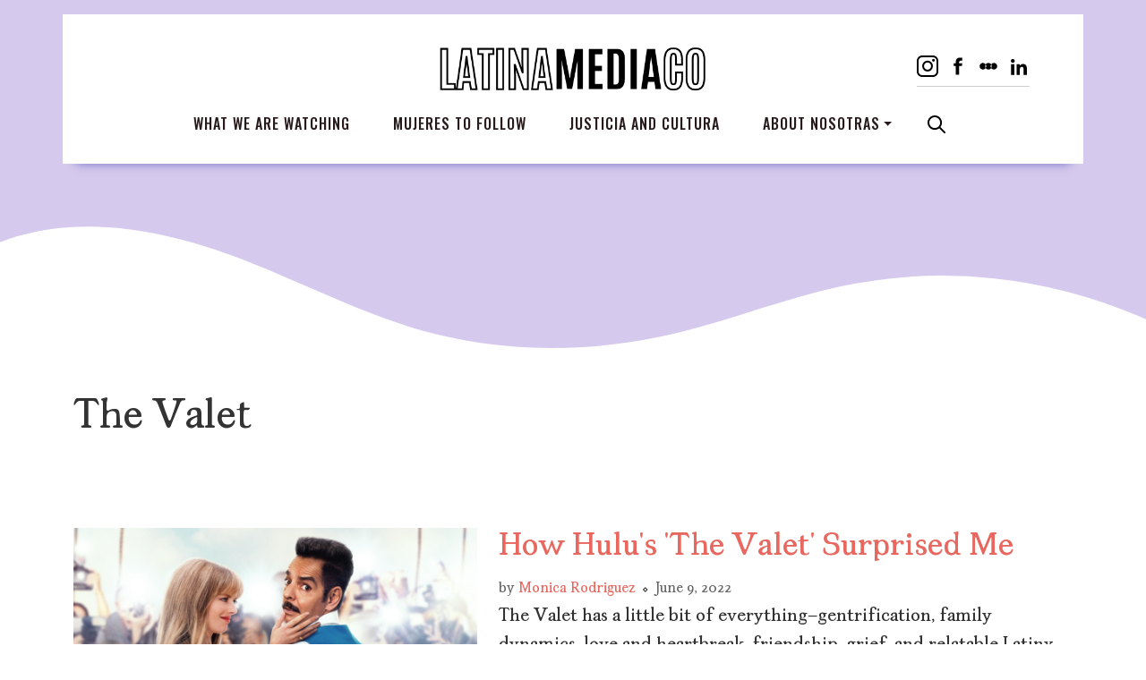

--- FILE ---
content_type: text/html; charset=UTF-8
request_url: https://latinamedia.co/tag/the-valet/
body_size: 13859
content:
<!doctype html>
<html lang="en-US">
<head>
	<meta charset="UTF-8">
	<meta name="viewport" content="width=device-width, initial-scale=1">
	<link rel="profile" href="https://gmpg.org/xfn/11">
	<script async src="https://pagead2.googlesyndication.com/pagead/js/adsbygoogle.js?client=ca-pub-7396170749910387"
     crossorigin="anonymous"></script>
	<meta name='robots' content='index, follow, max-image-preview:large, max-snippet:-1, max-video-preview:-1' />
	<style>img:is([sizes="auto" i], [sizes^="auto," i]) { contain-intrinsic-size: 3000px 1500px }</style>
	
<!-- Google Tag Manager for WordPress by gtm4wp.com -->
<script data-cfasync="false" data-pagespeed-no-defer>
	var gtm4wp_datalayer_name = "dataLayer";
	var dataLayer = dataLayer || [];
</script>
<!-- End Google Tag Manager for WordPress by gtm4wp.com -->
	<!-- This site is optimized with the Yoast SEO plugin v26.7 - https://yoast.com/wordpress/plugins/seo/ -->
	<title>The Valet Archives - LatinaMedia.Co</title>
	<link rel="canonical" href="https://latinamedia.co/tag/the-valet/" />
	<meta property="og:locale" content="en_US" />
	<meta property="og:type" content="article" />
	<meta property="og:title" content="The Valet Archives - LatinaMedia.Co" />
	<meta property="og:url" content="https://latinamedia.co/tag/the-valet/" />
	<meta property="og:site_name" content="LatinaMedia.Co" />
	<meta name="twitter:card" content="summary_large_image" />
	<script type="application/ld+json" class="yoast-schema-graph">{"@context":"https://schema.org","@graph":[{"@type":"CollectionPage","@id":"https://latinamedia.co/tag/the-valet/","url":"https://latinamedia.co/tag/the-valet/","name":"The Valet Archives - LatinaMedia.Co","isPartOf":{"@id":"https://latinamedia.co/#website"},"primaryImageOfPage":{"@id":"https://latinamedia.co/tag/the-valet/#primaryimage"},"image":{"@id":"https://latinamedia.co/tag/the-valet/#primaryimage"},"thumbnailUrl":"https://latinamedia.co/wp-content/uploads/2022/05/valet_hero_corevertical_27x40_8100x12000_srgb_72dpi.png","breadcrumb":{"@id":"https://latinamedia.co/tag/the-valet/#breadcrumb"},"inLanguage":"en-US"},{"@type":"ImageObject","inLanguage":"en-US","@id":"https://latinamedia.co/tag/the-valet/#primaryimage","url":"https://latinamedia.co/wp-content/uploads/2022/05/valet_hero_corevertical_27x40_8100x12000_srgb_72dpi.png","contentUrl":"https://latinamedia.co/wp-content/uploads/2022/05/valet_hero_corevertical_27x40_8100x12000_srgb_72dpi.png","width":2560,"height":1510,"caption":"The Valet -- In “The Valet,” world famous movie star, Olivia (Samara Weaving) faces a PR disaster when a paparazzi snaps a photo of her with her married lover, Vincent (Max Greenfield). The hard-working valet Antonio (Eugenio Derbez) accidentally appears in the same photo and is enlisted to pose as Olivia’s new boyfriend as a cover up. This ruse with Olivia thrusts Antonio into the spotlight and unexpected chaos. In this fish out of water romantic comedy, two worlds and cultures collide as both Olivia and Antonio start to see themselves more clearly than ever before. “The Valet,” directed by Richard Wong and written by Rob Greenberg and Bob Fisher, is the English-language remake of the hit French film. Antonio (Eugenio Derbez) and Olivia (Samara Weaving), shown. (Courtesy of Hulu)"},{"@type":"BreadcrumbList","@id":"https://latinamedia.co/tag/the-valet/#breadcrumb","itemListElement":[{"@type":"ListItem","position":1,"name":"Home","item":"https://latinamedia.co/"},{"@type":"ListItem","position":2,"name":"The Valet"}]},{"@type":"WebSite","@id":"https://latinamedia.co/#website","url":"https://latinamedia.co/","name":"LatinaMedia.Co","description":"Uplifting Latina and queer Latinx perspectives in media","potentialAction":[{"@type":"SearchAction","target":{"@type":"EntryPoint","urlTemplate":"https://latinamedia.co/?s={search_term_string}"},"query-input":{"@type":"PropertyValueSpecification","valueRequired":true,"valueName":"search_term_string"}}],"inLanguage":"en-US"}]}</script>
	<!-- / Yoast SEO plugin. -->


<link rel='dns-prefetch' href='//www.googletagmanager.com' />
<link rel='dns-prefetch' href='//stats.wp.com' />
<link rel='dns-prefetch' href='//v0.wordpress.com' />
<link rel='dns-prefetch' href='//widgets.wp.com' />
<link rel='dns-prefetch' href='//s0.wp.com' />
<link rel='dns-prefetch' href='//0.gravatar.com' />
<link rel='dns-prefetch' href='//1.gravatar.com' />
<link rel='dns-prefetch' href='//2.gravatar.com' />
<link rel='preconnect' href='//c0.wp.com' />
<link rel="alternate" type="application/rss+xml" title="LatinaMedia.Co &raquo; Feed" href="https://latinamedia.co/feed/" />
<link rel="alternate" type="application/rss+xml" title="LatinaMedia.Co &raquo; Comments Feed" href="https://latinamedia.co/comments/feed/" />
<link rel="alternate" type="application/rss+xml" title="LatinaMedia.Co &raquo; The Valet Tag Feed" href="https://latinamedia.co/tag/the-valet/feed/" />
<script>
window._wpemojiSettings = {"baseUrl":"https:\/\/s.w.org\/images\/core\/emoji\/16.0.1\/72x72\/","ext":".png","svgUrl":"https:\/\/s.w.org\/images\/core\/emoji\/16.0.1\/svg\/","svgExt":".svg","source":{"concatemoji":"https:\/\/latinamedia.co\/wp-includes\/js\/wp-emoji-release.min.js?ver=6.8.3"}};
/*! This file is auto-generated */
!function(s,n){var o,i,e;function c(e){try{var t={supportTests:e,timestamp:(new Date).valueOf()};sessionStorage.setItem(o,JSON.stringify(t))}catch(e){}}function p(e,t,n){e.clearRect(0,0,e.canvas.width,e.canvas.height),e.fillText(t,0,0);var t=new Uint32Array(e.getImageData(0,0,e.canvas.width,e.canvas.height).data),a=(e.clearRect(0,0,e.canvas.width,e.canvas.height),e.fillText(n,0,0),new Uint32Array(e.getImageData(0,0,e.canvas.width,e.canvas.height).data));return t.every(function(e,t){return e===a[t]})}function u(e,t){e.clearRect(0,0,e.canvas.width,e.canvas.height),e.fillText(t,0,0);for(var n=e.getImageData(16,16,1,1),a=0;a<n.data.length;a++)if(0!==n.data[a])return!1;return!0}function f(e,t,n,a){switch(t){case"flag":return n(e,"\ud83c\udff3\ufe0f\u200d\u26a7\ufe0f","\ud83c\udff3\ufe0f\u200b\u26a7\ufe0f")?!1:!n(e,"\ud83c\udde8\ud83c\uddf6","\ud83c\udde8\u200b\ud83c\uddf6")&&!n(e,"\ud83c\udff4\udb40\udc67\udb40\udc62\udb40\udc65\udb40\udc6e\udb40\udc67\udb40\udc7f","\ud83c\udff4\u200b\udb40\udc67\u200b\udb40\udc62\u200b\udb40\udc65\u200b\udb40\udc6e\u200b\udb40\udc67\u200b\udb40\udc7f");case"emoji":return!a(e,"\ud83e\udedf")}return!1}function g(e,t,n,a){var r="undefined"!=typeof WorkerGlobalScope&&self instanceof WorkerGlobalScope?new OffscreenCanvas(300,150):s.createElement("canvas"),o=r.getContext("2d",{willReadFrequently:!0}),i=(o.textBaseline="top",o.font="600 32px Arial",{});return e.forEach(function(e){i[e]=t(o,e,n,a)}),i}function t(e){var t=s.createElement("script");t.src=e,t.defer=!0,s.head.appendChild(t)}"undefined"!=typeof Promise&&(o="wpEmojiSettingsSupports",i=["flag","emoji"],n.supports={everything:!0,everythingExceptFlag:!0},e=new Promise(function(e){s.addEventListener("DOMContentLoaded",e,{once:!0})}),new Promise(function(t){var n=function(){try{var e=JSON.parse(sessionStorage.getItem(o));if("object"==typeof e&&"number"==typeof e.timestamp&&(new Date).valueOf()<e.timestamp+604800&&"object"==typeof e.supportTests)return e.supportTests}catch(e){}return null}();if(!n){if("undefined"!=typeof Worker&&"undefined"!=typeof OffscreenCanvas&&"undefined"!=typeof URL&&URL.createObjectURL&&"undefined"!=typeof Blob)try{var e="postMessage("+g.toString()+"("+[JSON.stringify(i),f.toString(),p.toString(),u.toString()].join(",")+"));",a=new Blob([e],{type:"text/javascript"}),r=new Worker(URL.createObjectURL(a),{name:"wpTestEmojiSupports"});return void(r.onmessage=function(e){c(n=e.data),r.terminate(),t(n)})}catch(e){}c(n=g(i,f,p,u))}t(n)}).then(function(e){for(var t in e)n.supports[t]=e[t],n.supports.everything=n.supports.everything&&n.supports[t],"flag"!==t&&(n.supports.everythingExceptFlag=n.supports.everythingExceptFlag&&n.supports[t]);n.supports.everythingExceptFlag=n.supports.everythingExceptFlag&&!n.supports.flag,n.DOMReady=!1,n.readyCallback=function(){n.DOMReady=!0}}).then(function(){return e}).then(function(){var e;n.supports.everything||(n.readyCallback(),(e=n.source||{}).concatemoji?t(e.concatemoji):e.wpemoji&&e.twemoji&&(t(e.twemoji),t(e.wpemoji)))}))}((window,document),window._wpemojiSettings);
</script>
<style id='wp-emoji-styles-inline-css'>

	img.wp-smiley, img.emoji {
		display: inline !important;
		border: none !important;
		box-shadow: none !important;
		height: 1em !important;
		width: 1em !important;
		margin: 0 0.07em !important;
		vertical-align: -0.1em !important;
		background: none !important;
		padding: 0 !important;
	}
</style>
<link rel='stylesheet' id='wp-block-library-css' href='https://c0.wp.com/c/6.8.3/wp-includes/css/dist/block-library/style.min.css' media='all' />
<style id='classic-theme-styles-inline-css'>
/*! This file is auto-generated */
.wp-block-button__link{color:#fff;background-color:#32373c;border-radius:9999px;box-shadow:none;text-decoration:none;padding:calc(.667em + 2px) calc(1.333em + 2px);font-size:1.125em}.wp-block-file__button{background:#32373c;color:#fff;text-decoration:none}
</style>
<style id='safe-svg-svg-icon-style-inline-css'>
.safe-svg-cover{text-align:center}.safe-svg-cover .safe-svg-inside{display:inline-block;max-width:100%}.safe-svg-cover svg{fill:currentColor;height:100%;max-height:100%;max-width:100%;width:100%}

</style>
<link rel='stylesheet' id='mediaelement-css' href='https://c0.wp.com/c/6.8.3/wp-includes/js/mediaelement/mediaelementplayer-legacy.min.css' media='all' />
<link rel='stylesheet' id='wp-mediaelement-css' href='https://c0.wp.com/c/6.8.3/wp-includes/js/mediaelement/wp-mediaelement.min.css' media='all' />
<style id='jetpack-sharing-buttons-style-inline-css'>
.jetpack-sharing-buttons__services-list{display:flex;flex-direction:row;flex-wrap:wrap;gap:0;list-style-type:none;margin:5px;padding:0}.jetpack-sharing-buttons__services-list.has-small-icon-size{font-size:12px}.jetpack-sharing-buttons__services-list.has-normal-icon-size{font-size:16px}.jetpack-sharing-buttons__services-list.has-large-icon-size{font-size:24px}.jetpack-sharing-buttons__services-list.has-huge-icon-size{font-size:36px}@media print{.jetpack-sharing-buttons__services-list{display:none!important}}.editor-styles-wrapper .wp-block-jetpack-sharing-buttons{gap:0;padding-inline-start:0}ul.jetpack-sharing-buttons__services-list.has-background{padding:1.25em 2.375em}
</style>
<style id='global-styles-inline-css'>
:root{--wp--preset--aspect-ratio--square: 1;--wp--preset--aspect-ratio--4-3: 4/3;--wp--preset--aspect-ratio--3-4: 3/4;--wp--preset--aspect-ratio--3-2: 3/2;--wp--preset--aspect-ratio--2-3: 2/3;--wp--preset--aspect-ratio--16-9: 16/9;--wp--preset--aspect-ratio--9-16: 9/16;--wp--preset--color--black: #000000;--wp--preset--color--cyan-bluish-gray: #abb8c3;--wp--preset--color--white: #ffffff;--wp--preset--color--pale-pink: #f78da7;--wp--preset--color--vivid-red: #cf2e2e;--wp--preset--color--luminous-vivid-orange: #ff6900;--wp--preset--color--luminous-vivid-amber: #fcb900;--wp--preset--color--light-green-cyan: #7bdcb5;--wp--preset--color--vivid-green-cyan: #00d084;--wp--preset--color--pale-cyan-blue: #8ed1fc;--wp--preset--color--vivid-cyan-blue: #0693e3;--wp--preset--color--vivid-purple: #9b51e0;--wp--preset--gradient--vivid-cyan-blue-to-vivid-purple: linear-gradient(135deg,rgba(6,147,227,1) 0%,rgb(155,81,224) 100%);--wp--preset--gradient--light-green-cyan-to-vivid-green-cyan: linear-gradient(135deg,rgb(122,220,180) 0%,rgb(0,208,130) 100%);--wp--preset--gradient--luminous-vivid-amber-to-luminous-vivid-orange: linear-gradient(135deg,rgba(252,185,0,1) 0%,rgba(255,105,0,1) 100%);--wp--preset--gradient--luminous-vivid-orange-to-vivid-red: linear-gradient(135deg,rgba(255,105,0,1) 0%,rgb(207,46,46) 100%);--wp--preset--gradient--very-light-gray-to-cyan-bluish-gray: linear-gradient(135deg,rgb(238,238,238) 0%,rgb(169,184,195) 100%);--wp--preset--gradient--cool-to-warm-spectrum: linear-gradient(135deg,rgb(74,234,220) 0%,rgb(151,120,209) 20%,rgb(207,42,186) 40%,rgb(238,44,130) 60%,rgb(251,105,98) 80%,rgb(254,248,76) 100%);--wp--preset--gradient--blush-light-purple: linear-gradient(135deg,rgb(255,206,236) 0%,rgb(152,150,240) 100%);--wp--preset--gradient--blush-bordeaux: linear-gradient(135deg,rgb(254,205,165) 0%,rgb(254,45,45) 50%,rgb(107,0,62) 100%);--wp--preset--gradient--luminous-dusk: linear-gradient(135deg,rgb(255,203,112) 0%,rgb(199,81,192) 50%,rgb(65,88,208) 100%);--wp--preset--gradient--pale-ocean: linear-gradient(135deg,rgb(255,245,203) 0%,rgb(182,227,212) 50%,rgb(51,167,181) 100%);--wp--preset--gradient--electric-grass: linear-gradient(135deg,rgb(202,248,128) 0%,rgb(113,206,126) 100%);--wp--preset--gradient--midnight: linear-gradient(135deg,rgb(2,3,129) 0%,rgb(40,116,252) 100%);--wp--preset--font-size--small: 13px;--wp--preset--font-size--medium: 20px;--wp--preset--font-size--large: 36px;--wp--preset--font-size--x-large: 42px;--wp--preset--spacing--20: 0.44rem;--wp--preset--spacing--30: 0.67rem;--wp--preset--spacing--40: 1rem;--wp--preset--spacing--50: 1.5rem;--wp--preset--spacing--60: 2.25rem;--wp--preset--spacing--70: 3.38rem;--wp--preset--spacing--80: 5.06rem;--wp--preset--shadow--natural: 6px 6px 9px rgba(0, 0, 0, 0.2);--wp--preset--shadow--deep: 12px 12px 50px rgba(0, 0, 0, 0.4);--wp--preset--shadow--sharp: 6px 6px 0px rgba(0, 0, 0, 0.2);--wp--preset--shadow--outlined: 6px 6px 0px -3px rgba(255, 255, 255, 1), 6px 6px rgba(0, 0, 0, 1);--wp--preset--shadow--crisp: 6px 6px 0px rgba(0, 0, 0, 1);}:where(.is-layout-flex){gap: 0.5em;}:where(.is-layout-grid){gap: 0.5em;}body .is-layout-flex{display: flex;}.is-layout-flex{flex-wrap: wrap;align-items: center;}.is-layout-flex > :is(*, div){margin: 0;}body .is-layout-grid{display: grid;}.is-layout-grid > :is(*, div){margin: 0;}:where(.wp-block-columns.is-layout-flex){gap: 2em;}:where(.wp-block-columns.is-layout-grid){gap: 2em;}:where(.wp-block-post-template.is-layout-flex){gap: 1.25em;}:where(.wp-block-post-template.is-layout-grid){gap: 1.25em;}.has-black-color{color: var(--wp--preset--color--black) !important;}.has-cyan-bluish-gray-color{color: var(--wp--preset--color--cyan-bluish-gray) !important;}.has-white-color{color: var(--wp--preset--color--white) !important;}.has-pale-pink-color{color: var(--wp--preset--color--pale-pink) !important;}.has-vivid-red-color{color: var(--wp--preset--color--vivid-red) !important;}.has-luminous-vivid-orange-color{color: var(--wp--preset--color--luminous-vivid-orange) !important;}.has-luminous-vivid-amber-color{color: var(--wp--preset--color--luminous-vivid-amber) !important;}.has-light-green-cyan-color{color: var(--wp--preset--color--light-green-cyan) !important;}.has-vivid-green-cyan-color{color: var(--wp--preset--color--vivid-green-cyan) !important;}.has-pale-cyan-blue-color{color: var(--wp--preset--color--pale-cyan-blue) !important;}.has-vivid-cyan-blue-color{color: var(--wp--preset--color--vivid-cyan-blue) !important;}.has-vivid-purple-color{color: var(--wp--preset--color--vivid-purple) !important;}.has-black-background-color{background-color: var(--wp--preset--color--black) !important;}.has-cyan-bluish-gray-background-color{background-color: var(--wp--preset--color--cyan-bluish-gray) !important;}.has-white-background-color{background-color: var(--wp--preset--color--white) !important;}.has-pale-pink-background-color{background-color: var(--wp--preset--color--pale-pink) !important;}.has-vivid-red-background-color{background-color: var(--wp--preset--color--vivid-red) !important;}.has-luminous-vivid-orange-background-color{background-color: var(--wp--preset--color--luminous-vivid-orange) !important;}.has-luminous-vivid-amber-background-color{background-color: var(--wp--preset--color--luminous-vivid-amber) !important;}.has-light-green-cyan-background-color{background-color: var(--wp--preset--color--light-green-cyan) !important;}.has-vivid-green-cyan-background-color{background-color: var(--wp--preset--color--vivid-green-cyan) !important;}.has-pale-cyan-blue-background-color{background-color: var(--wp--preset--color--pale-cyan-blue) !important;}.has-vivid-cyan-blue-background-color{background-color: var(--wp--preset--color--vivid-cyan-blue) !important;}.has-vivid-purple-background-color{background-color: var(--wp--preset--color--vivid-purple) !important;}.has-black-border-color{border-color: var(--wp--preset--color--black) !important;}.has-cyan-bluish-gray-border-color{border-color: var(--wp--preset--color--cyan-bluish-gray) !important;}.has-white-border-color{border-color: var(--wp--preset--color--white) !important;}.has-pale-pink-border-color{border-color: var(--wp--preset--color--pale-pink) !important;}.has-vivid-red-border-color{border-color: var(--wp--preset--color--vivid-red) !important;}.has-luminous-vivid-orange-border-color{border-color: var(--wp--preset--color--luminous-vivid-orange) !important;}.has-luminous-vivid-amber-border-color{border-color: var(--wp--preset--color--luminous-vivid-amber) !important;}.has-light-green-cyan-border-color{border-color: var(--wp--preset--color--light-green-cyan) !important;}.has-vivid-green-cyan-border-color{border-color: var(--wp--preset--color--vivid-green-cyan) !important;}.has-pale-cyan-blue-border-color{border-color: var(--wp--preset--color--pale-cyan-blue) !important;}.has-vivid-cyan-blue-border-color{border-color: var(--wp--preset--color--vivid-cyan-blue) !important;}.has-vivid-purple-border-color{border-color: var(--wp--preset--color--vivid-purple) !important;}.has-vivid-cyan-blue-to-vivid-purple-gradient-background{background: var(--wp--preset--gradient--vivid-cyan-blue-to-vivid-purple) !important;}.has-light-green-cyan-to-vivid-green-cyan-gradient-background{background: var(--wp--preset--gradient--light-green-cyan-to-vivid-green-cyan) !important;}.has-luminous-vivid-amber-to-luminous-vivid-orange-gradient-background{background: var(--wp--preset--gradient--luminous-vivid-amber-to-luminous-vivid-orange) !important;}.has-luminous-vivid-orange-to-vivid-red-gradient-background{background: var(--wp--preset--gradient--luminous-vivid-orange-to-vivid-red) !important;}.has-very-light-gray-to-cyan-bluish-gray-gradient-background{background: var(--wp--preset--gradient--very-light-gray-to-cyan-bluish-gray) !important;}.has-cool-to-warm-spectrum-gradient-background{background: var(--wp--preset--gradient--cool-to-warm-spectrum) !important;}.has-blush-light-purple-gradient-background{background: var(--wp--preset--gradient--blush-light-purple) !important;}.has-blush-bordeaux-gradient-background{background: var(--wp--preset--gradient--blush-bordeaux) !important;}.has-luminous-dusk-gradient-background{background: var(--wp--preset--gradient--luminous-dusk) !important;}.has-pale-ocean-gradient-background{background: var(--wp--preset--gradient--pale-ocean) !important;}.has-electric-grass-gradient-background{background: var(--wp--preset--gradient--electric-grass) !important;}.has-midnight-gradient-background{background: var(--wp--preset--gradient--midnight) !important;}.has-small-font-size{font-size: var(--wp--preset--font-size--small) !important;}.has-medium-font-size{font-size: var(--wp--preset--font-size--medium) !important;}.has-large-font-size{font-size: var(--wp--preset--font-size--large) !important;}.has-x-large-font-size{font-size: var(--wp--preset--font-size--x-large) !important;}
:where(.wp-block-post-template.is-layout-flex){gap: 1.25em;}:where(.wp-block-post-template.is-layout-grid){gap: 1.25em;}
:where(.wp-block-columns.is-layout-flex){gap: 2em;}:where(.wp-block-columns.is-layout-grid){gap: 2em;}
:root :where(.wp-block-pullquote){font-size: 1.5em;line-height: 1.6;}
</style>
<link rel='stylesheet' id='contact-form-7-css' href='https://latinamedia.co/wp-content/plugins/contact-form-7/includes/css/styles.css?ver=6.1.4' media='all' />
<link rel='stylesheet' id='gn-frontend-gnfollow-style-css' href='https://latinamedia.co/wp-content/plugins/gn-publisher/assets/css/gn-frontend-gnfollow.min.css?ver=1.5.26' media='all' />
<link rel='stylesheet' id='sheknows-infuse-css' href='https://latinamedia.co/wp-content/plugins/sheknows-infuse/public/css/style.css?ver=1.0.43' media='all' />
<link rel='stylesheet' id='latina-media-co-style-css' href='https://latinamedia.co/wp-content/themes/latina-media-co/style.css?ver=1.0.0' media='all' />
<link rel='stylesheet' id='jetpack_likes-css' href='https://c0.wp.com/p/jetpack/15.4/modules/likes/style.css' media='all' />
<link rel='stylesheet' id='boxzilla-css' href='https://latinamedia.co/wp-content/plugins/boxzilla/assets/css/styles.css?ver=3.4.5' media='all' />

<!-- Google tag (gtag.js) snippet added by Site Kit -->
<!-- Google Analytics snippet added by Site Kit -->
<script src="https://www.googletagmanager.com/gtag/js?id=GT-MJKR59J" id="google_gtagjs-js" async></script>
<script id="google_gtagjs-js-after">
window.dataLayer = window.dataLayer || [];function gtag(){dataLayer.push(arguments);}
gtag("set","linker",{"domains":["latinamedia.co"]});
gtag("js", new Date());
gtag("set", "developer_id.dZTNiMT", true);
gtag("config", "GT-MJKR59J");
</script>
<link rel="https://api.w.org/" href="https://latinamedia.co/wp-json/" /><link rel="alternate" title="JSON" type="application/json" href="https://latinamedia.co/wp-json/wp/v2/tags/996" /><link rel="EditURI" type="application/rsd+xml" title="RSD" href="https://latinamedia.co/xmlrpc.php?rsd" />
<meta name="generator" content="Site Kit by Google 1.170.0" /><!-- Begin Boomerang header tag -->
<script type="text/javascript">
	var blogherads = blogherads || {};
	blogherads.adq = blogherads.adq || [];

	blogherads.adq.push(function () {
												blogherads.setTargeting("ci", "term-996");
								blogherads.setTargeting("pt", "landing");
								blogherads.setTargeting("tags", ["carlos-santos","eugenio-derbez","gentefied","gentrification","grief","hulu","max-greenfield","movies","new-girl","samara-weaving","the-valet","trauma"]);
						if (blogherads.setADmantXData) {
						blogherads.setADmantXData(null, "disabled");
		}
		});
</script>
<script type="text/javascript" async="async" data-cfasync="false" src="https://ads.blogherads.com/static/blogherads.js"></script>
<script type="text/javascript" async="async" data-cfasync="false" src="https://ads.blogherads.com/sk/12/124/1241931/31297/header.js"></script>
<!-- End Boomerang header tag -->
	<style>img#wpstats{display:none}</style>
		
<!-- Google Tag Manager for WordPress by gtm4wp.com -->
<!-- GTM Container placement set to manual -->
<script data-cfasync="false" data-pagespeed-no-defer>
	var dataLayer_content = {"pagePostType":"post","pagePostType2":"tag-post"};
	dataLayer.push( dataLayer_content );
</script>
<script data-cfasync="false" data-pagespeed-no-defer>
(function(w,d,s,l,i){w[l]=w[l]||[];w[l].push({'gtm.start':
new Date().getTime(),event:'gtm.js'});var f=d.getElementsByTagName(s)[0],
j=d.createElement(s),dl=l!='dataLayer'?'&l='+l:'';j.async=true;j.src=
'//www.googletagmanager.com/gtm.js?id='+i+dl;f.parentNode.insertBefore(j,f);
})(window,document,'script','dataLayer','GTM-MLF8T5R');
</script>
<!-- End Google Tag Manager for WordPress by gtm4wp.com --><style>.recentcomments a{display:inline !important;padding:0 !important;margin:0 !important;}</style><script>(()=>{var o=[],i={};["on","off","toggle","show"].forEach((l=>{i[l]=function(){o.push([l,arguments])}})),window.Boxzilla=i,window.boxzilla_queue=o})();</script><link rel="icon" href="https://latinamedia.co/wp-content/uploads/2025/02/cropped-Latina-Media-Favicon-1-32x32.png" sizes="32x32" />
<link rel="icon" href="https://latinamedia.co/wp-content/uploads/2025/02/cropped-Latina-Media-Favicon-1-192x192.png" sizes="192x192" />
<link rel="apple-touch-icon" href="https://latinamedia.co/wp-content/uploads/2025/02/cropped-Latina-Media-Favicon-1-180x180.png" />
<meta name="msapplication-TileImage" content="https://latinamedia.co/wp-content/uploads/2025/02/cropped-Latina-Media-Favicon-1-270x270.png" />

	<link rel="stylesheet" href="https://latinamedia.co/wp-content/themes/latina-media-co/assets/vendor/aos/aos.css" />

</head>

<body class="archive tag tag-the-valet tag-996 wp-theme-latina-media-co hfeed">

<!-- GTM Container placement set to manual -->
<!-- Google Tag Manager (noscript) -->
				<noscript><iframe src="https://www.googletagmanager.com/ns.html?id=GTM-MLF8T5R" height="0" width="0" style="display:none;visibility:hidden" aria-hidden="true"></iframe></noscript>
<!-- End Google Tag Manager (noscript) -->
<!-- GTM Container placement set to manual -->
<!-- Google Tag Manager (noscript) --><div id="page" class="site" style="overflow:hidden;">
	<a class="skip-link screen-reader-text" href="#primary">Skip to content</a>

	<header id="masthead" class="site-header" style="z-index: 100;">

		<nav class="navbar navbar-expand-lg pt-3" data-aos="fade-down" data-aos-duration="400" style="z-index: 100">
			<div class="container flex-column bg-white py-4 header-wrap">
				<div class="top-nav d-flex align-items-center justify-content-between justify-content-lg-center w-100 mb-1 px-3 px-lg-5 position-relative">
					<button class="navbar-toggler" type="button" data-bs-toggle="offcanvas" data-bs-target="#offcanvasNavbar" aria-controls="offcanvasNavbar" aria-label="Toggle navigation">
						<span class="menu-bar -t"></span>
						<span class="menu-bar -m"></span>
						<span class="menu-bar -b"></span>
					</button>
					<a class="navbar-brand d-block m-0" href="https://latinamedia.co"><img src="https://latinamedia.co/wp-content/themes/latina-media-co/assets/images/LatinaMediaCo.svg" class="img-fluid" alt="Latina Media Co"></a>
					<div class="socials">
						<a href="https://www.instagram.com/latinamediaco/" class="social-ico" target="_blank"><img src="https://latinamedia.co/wp-content/themes/latina-media-co/assets/images/IG.svg" class="img-fluid" alt="LatinaMediaCo - Instagram"></a>
						<a href="https://facebook.com/latinamediaco" class="social-ico" target="_blank"><img src="https://latinamedia.co/wp-content/themes/latina-media-co/../../uploads/2025/01/Fb-252.svg" class="img-fluid" alt="LatinaMediaCo - Facebook"></a>
						<a href="https://letterboxd.com/LatinaMediaCo/" class="social-ico" target="_blank"><img src="https://latinamedia.co/wp-content/themes/latina-media-co/../../uploads/2025/01/Lbx-252.svg" class="img-fluid" alt="LatinaMediaCo - Letterboxd"></a>
						<a href="https://www.linkedin.com/company/latinamedia/" class="social-ico" target="_blank"><img src="https://latinamedia.co/wp-content/themes/latina-media-co/../../uploads/2025/01/LIn-252.svg" class="img-fluid" alt="LatinaMediaCo - LinkedIn"></a>
					</div>
				</div>
				<div class="offcanvas offcanvas-end" tabindex="-1" id="offcanvasNavbar" aria-labelledby="offcanvasNavbarLabel" style="height: 100vh;">
					<div class="offcanvas-header">
						<h5 class="offcanvas-title" id="offcanvasNavbarLabel"><img src="https://latinamedia.co/wp-content/themes/latina-media-co/assets/images/LatinaMediaCo.svg" class="img-fluid" alt="Latina Media Co"></h5>
						<button type="button" class="btn-close" data-bs-dismiss="offcanvas" aria-label="Close"></button>
					</div>
					<div class="offcanvas-body">
						<ul id="menu-main-menu" class="navbar-nav align-items-center justify-content-end flex-grow-1 pe-3 "><li id="menu-item-27" class="mx-3 menu-item menu-item-type-taxonomy menu-item-object-category nav-item nav-item-27"><a href="https://latinamedia.co/category/tv-film-video/" class="nav-link ">What We Are Watching</a></li>
<li id="menu-item-25" class="mx-3 menu-item menu-item-type-taxonomy menu-item-object-category nav-item nav-item-25"><a href="https://latinamedia.co/category/mujeres/" class="nav-link ">Mujeres to Follow</a></li>
<li id="menu-item-26" class="mx-3 menu-item menu-item-type-taxonomy menu-item-object-category nav-item nav-item-26"><a href="https://latinamedia.co/category/justicia-and-cultura/" class="nav-link ">Justicia and Cultura</a></li>
<li id="menu-item-28" class="mx-3 menu-item menu-item-type-post_type menu-item-object-page menu-item-has-children dropdown nav-item nav-item-28"><a href="https://latinamedia.co/about/" class="nav-link  dropdown-toggle" data-bs-toggle="dropdown" aria-haspopup="true" data-bs-auto-close="outside" aria-expanded="false">About Nosotras</a>
<ul class="dropdown-menu  depth_0">
	<li id="menu-item-5282" class="menu-item menu-item-type-post_type menu-item-object-page nav-item nav-item-5282"><a href="https://latinamedia.co/about/" class="dropdown-item ">About Nosotras</a></li>
	<li id="menu-item-5377" class="menu-item menu-item-type-post_type menu-item-object-post nav-item nav-item-5377"><a href="https://latinamedia.co/tedx/" class="dropdown-item ">The TEDx Talk</a></li>
	<li id="menu-item-3971" class="menu-item menu-item-type-post_type menu-item-object-page nav-item nav-item-3971"><a href="https://latinamedia.co/pitch-guide/" class="dropdown-item ">Pitch Guide</a></li>
	<li id="menu-item-1536" class="menu-item menu-item-type-post_type menu-item-object-page nav-item nav-item-1536"><a href="https://latinamedia.co/stats-and-resources/" class="dropdown-item ">Stats and Resources</a></li>
	<li id="menu-item-1537" class="menu-item menu-item-type-custom menu-item-object-custom nav-item nav-item-1537"><a href="https://www.patreon.com/latinamediaco" class="dropdown-item ">Subscribe</a></li>
</ul>
</li>
<li id="menu-item-5588" class="mx-3 search-btn menu-item menu-item-type-custom menu-item-object-custom nav-item nav-item-5588"><a href="#searchwp-modal-652ea0d21b1427a1bfa685e40d9bc1de" class="nav-link " data-searchwp-modal-trigger="searchwp-modal-652ea0d21b1427a1bfa685e40d9bc1de">Search</a></li>
</ul>						
					</div>
				</div>
			</div>
		</nav>
		

					<div class="curved-shapes">
			<svg data-name="Layer 1" xmlns="http://www.w3.org/2000/svg" viewBox="0 0 1200 120" preserveAspectRatio="none">
				<path d="M321.39,56.44c58-10.79,114.16-30.13,172-41.86,82.39-16.72,168.19-17.73,250.45-.39C823.78,31,906.67,72,985.66,92.83c70.05,18.48,146.53,26.09,214.34,3V0H0V27.35A600.21,600.21,0,0,0,321.39,56.44Z" class="shape-fill"></path>
			</svg>
		</div>
			</header><!-- #masthead -->

	<main id="primary" class="site-main container">

		
			<header class="page-header my-5">
				<h1 class="page-title">The Valet</h1>			</header><!-- .page-header -->

			
				<article id="post-3279" class="py-5 my-5 border-bottom post-3279 post type-post status-publish format-standard has-post-thumbnail hentry category-tv-film-video tag-carlos-santos tag-eugenio-derbez tag-gentefied tag-gentrification tag-grief tag-hulu tag-max-greenfield tag-movies tag-new-girl tag-samara-weaving tag-the-valet tag-trauma">
					<div class="row mb-5 mb-md-4">
						<div class="col-12 col-lg-5 col-xxl-4">
							<img src="https://latinamedia.co/wp-content/uploads/2022/05/valet_hero_corevertical_27x40_8100x12000_srgb_72dpi-1024x604.png" alt="https://latinamedia.co/wp-content/uploads/2022/05/valet_hero_corevertical_27x40_8100x12000_srgb_72dpi-1024x604.png" class="img-fluid mb-3">
						</div>
						<div class="col-12 col-lg">
							<h2 class="entry-title"><a href="https://latinamedia.co/the-valet/" rel="bookmark">How Hulu’s &#8216;The Valet&#8217; Surprised Me</a></h2>							<div class="post-meta d-block"><span class="byline"> by <span class="author vcard"><a class="url fn n" href="https://latinamedia.co/author/monicarodriguez/">Monica Rodriguez</a></span></span><span class="date"><i class="ico-diamond"></i><span class="posted-on"><time class="entry-date published updated" datetime="2022-06-09T06:46:00-07:00">June 9, 2022</time></span></span></div>
							<p>The Valet has a little bit of everything—gentrification, family dynamics, love and heartbreak, friendship, grief, and relatable Latinx humor.</p>
						</div>
					</div>
					
				</article><!-- #post-3279 -->

			
	</main><!-- #main -->


	<footer id="colophon" class="site-footer">
		<div class="container-xl">
			<div class="row justify-content-between">
				<div class="col-12 col-md-4">
					<ul id="menu-footer" class="" style="list-style:none;"><li id="menu-item-1633" class="menu-item menu-item-type-post_type menu-item-object-page menu-item-1633"><a href="https://latinamedia.co/about/">About</a></li>
<li id="menu-item-5673" class="menu-item menu-item-type-post_type menu-item-object-page menu-item-5673"><a href="https://latinamedia.co/pitch-guide/">Pitch Guide</a></li>
<li id="menu-item-6724" class="menu-item menu-item-type-post_type menu-item-object-page menu-item-6724"><a href="https://latinamedia.co/advertise-with-us/">Advertise with Us</a></li>
<li id="menu-item-5674" class="menu-item menu-item-type-post_type menu-item-object-page menu-item-5674"><a href="https://latinamedia.co/stats-and-resources/">Stats and Resources</a></li>
<li id="menu-item-7029" class="menu-item menu-item-type-post_type menu-item-object-page menu-item-7029"><a href="https://latinamedia.co/theory-of-change/">Theory of Change</a></li>
<li id="menu-item-5942" class="menu-item menu-item-type-post_type menu-item-object-page menu-item-privacy-policy menu-item-5942"><a rel="privacy-policy" href="https://latinamedia.co/privacy-policy/">Privacy Policy</a></li>
<li id="menu-item-5672" class="menu-item menu-item-type-custom menu-item-object-custom menu-item-5672"><a href="https://www.patreon.com/latinamediaco">Subscribe</a></li>
<li id="menu-item-5675" class="mt-3 mt-md-5 search-btn menu-item menu-item-type-custom menu-item-object-custom menu-item-5675"><a href="#searchwp-modal-652ea0d21b1427a1bfa685e40d9bc1de" data-searchwp-modal-trigger="searchwp-modal-652ea0d21b1427a1bfa685e40d9bc1de">Search</a></li>
</ul>				</div>
				<div class="col-12 col-md-5">
					<h4>Join Our Newsletter!</h4>
					<div class="wpforms-container wpforms-container-full" id="wpforms-5270"><form id="wpforms-form-5270" class="wpforms-validate wpforms-form wpforms-ajax-form" data-formid="5270" method="post" enctype="multipart/form-data" action="/tag/the-valet/" data-token="89acee06dbdd8716719c50264b54857d" data-token-time="1768889178"><noscript class="wpforms-error-noscript">Please enable JavaScript in your browser to complete this form.</noscript><div class="wpforms-field-container"><div id="wpforms-5270-field_1-container" class="wpforms-field wpforms-field-name" data-field-id="1"><label class="wpforms-field-label wpforms-label-hide" for="wpforms-5270-field_1">Name <span class="wpforms-required-label">*</span></label><div class="wpforms-field-row wpforms-field-large"><div class="wpforms-field-row-block wpforms-first wpforms-one-half"><input type="text" id="wpforms-5270-field_1" class="wpforms-field-name-first wpforms-field-required" name="wpforms[fields][1][first]" placeholder="First Name" required><label for="wpforms-5270-field_1" class="wpforms-field-sublabel after wpforms-sublabel-hide">First</label></div><div class="wpforms-field-row-block wpforms-one-half"><input type="text" id="wpforms-5270-field_1-last" class="wpforms-field-name-last wpforms-field-required" name="wpforms[fields][1][last]" placeholder="Last Name" required><label for="wpforms-5270-field_1-last" class="wpforms-field-sublabel after wpforms-sublabel-hide">Last</label></div></div></div><div id="wpforms-5270-field_2-container" class="wpforms-field wpforms-field-email" data-field-id="2"><label class="wpforms-field-label wpforms-label-hide" for="wpforms-5270-field_2">Email <span class="wpforms-required-label">*</span></label><input type="email" id="wpforms-5270-field_2" class="wpforms-field-large wpforms-field-required" name="wpforms[fields][2]" placeholder="Email" spellcheck="false" required></div></div><!-- .wpforms-field-container --><div class="wpforms-submit-container" ><input type="hidden" name="wpforms[id]" value="5270"><input type="hidden" name="page_title" value="The Valet"><input type="hidden" name="page_url" value="https://latinamedia.co/tag/the-valet/"><input type="hidden" name="url_referer" value=""><button type="submit" name="wpforms[submit]" id="wpforms-submit-5270" class="wpforms-submit red-round-btn" data-alt-text="Sending..." data-submit-text="Submit" aria-live="assertive" value="wpforms-submit">Submit</button><img src="https://latinamedia.co/wp-content/plugins/wpforms-lite/assets/images/submit-spin.svg" class="wpforms-submit-spinner" style="display: none;" width="26" height="26" alt="Loading"></div></form></div>  <!-- .wpforms-container -->				</div>
				<div class="col-12 col-md-3 text-end">
					<div class="socials">
						<a href="https://www.instagram.com/latinamediaco/" class="social-ico" target="_blank"><img src="https://latinamedia.co/wp-content/themes/latina-media-co/assets/images/IG.svg" class="img-fluid" alt="LatinaMediaCo - Instagram"></a>
						<a href="https://facebook.com/latinamediaco" class="social-ico" target="_blank"><img src="https://latinamedia.co/wp-content/themes/latina-media-co/../../uploads/2025/01/Fb-252.svg" class="img-fluid" alt="LatinaMediaCo - Facebook"></a>
						<a href="https://letterboxd.com/LatinaMediaCo/" class="social-ico" target="_blank"><img src="https://latinamedia.co/wp-content/themes/latina-media-co/../../uploads/2025/01/Lbx-252.svg" class="img-fluid" alt="LatinaMediaCo - Letterboxd"></a>
						<a href="https://www.linkedin.com/company/latinamedia/" class="social-ico" target="_blank"><img src="https://latinamedia.co/wp-content/themes/latina-media-co/../../uploads/2025/01/LIn-252.svg" class="img-fluid" alt="LatinaMediaCo - LinkedIn"></a>
					</div>
				</div>
			</div>
			<div class="row">
				<div class="col-12 text-center disclaimer">
					<p>&copy; 2026 LatinaMediaCo. All rights reserved.</p>
				</div>
			</div>
		</div>
	</footer><!-- #colophon -->
</div><!-- #page -->

<div style="display: none;"><div id="boxzilla-box-5952-content"><h1 style="text-align: center;">Stay Connected &amp; Sign Up for Our Newsletter!</h1>
<p style="text-align: center;"><script>(function() {
	window.mc4wp = window.mc4wp || {
		listeners: [],
		forms: {
			on: function(evt, cb) {
				window.mc4wp.listeners.push(
					{
						event   : evt,
						callback: cb
					}
				);
			}
		}
	}
})();
</script><!-- Mailchimp for WordPress v4.10.9 - https://wordpress.org/plugins/mailchimp-for-wp/ --><form id="mc4wp-form-2" class="mc4wp-form mc4wp-form-274" method="post" data-id="274" data-name="Join Our Newsletter" ><div class="mc4wp-form-fields"><p align="center">
    <input type="email" name="EMAIL" placeholder="Your email address" required />
</p>
<p align="center">
  

	<input type="submit" value="Sign up" />
</p></div><label style="display: none !important;">Leave this field empty if you're human: <input type="text" name="_mc4wp_honeypot" value="" tabindex="-1" autocomplete="off" /></label><input type="hidden" name="_mc4wp_timestamp" value="1768889178" /><input type="hidden" name="_mc4wp_form_id" value="274" /><input type="hidden" name="_mc4wp_form_element_id" value="mc4wp-form-2" /><div class="mc4wp-response"></div></form><!-- / Mailchimp for WordPress Plugin --></p>
</div></div><script type="speculationrules">
{"prefetch":[{"source":"document","where":{"and":[{"href_matches":"\/*"},{"not":{"href_matches":["\/wp-*.php","\/wp-admin\/*","\/wp-content\/uploads\/*","\/wp-content\/*","\/wp-content\/plugins\/*","\/wp-content\/themes\/latina-media-co\/*","\/*\\?(.+)"]}},{"not":{"selector_matches":"a[rel~=\"nofollow\"]"}},{"not":{"selector_matches":".no-prefetch, .no-prefetch a"}}]},"eagerness":"conservative"}]}
</script>
<script>(function() {function maybePrefixUrlField () {
  const value = this.value.trim()
  if (value !== '' && value.indexOf('http') !== 0) {
    this.value = 'http://' + value
  }
}

const urlFields = document.querySelectorAll('.mc4wp-form input[type="url"]')
for (let j = 0; j < urlFields.length; j++) {
  urlFields[j].addEventListener('blur', maybePrefixUrlField)
}
})();</script>        <div class="searchwp-modal-form" id="searchwp-modal-652ea0d21b1427a1bfa685e40d9bc1de" aria-hidden="true">
			
<div class="searchwp-modal-form-default">
	<div class="searchwp-modal-form__overlay" tabindex="-1" data-searchwp-modal-form-close>
		<div class="searchwp-modal-form__container" role="dialog" aria-modal="true">
			<div class="searchwp-modal-form__content">
				<form role="search" method="get" class="search-form" action="https://latinamedia.co/">
				<label>
					<span class="screen-reader-text">Search for:</span>
					<input type="search" class="search-field" placeholder="Search &hellip;" value="" name="s" />
				</label>
				<input type="submit" class="search-submit" value="Search" />
			<input type="hidden" name="swpmfe" value="652ea0d21b1427a1bfa685e40d9bc1de" /></form>			</div>
			<footer class="searchwp-modal-form__footer">
				<button class="searchwp-modal-form__close button" aria-label="Close" data-searchwp-modal-form-close></button>
			</footer>
		</div>
	</div>
</div>


<style>
    .searchwp-modal-form {
        display: none;
    }

    .searchwp-modal-form.is-open {
        display: block;
    }

    
	/* ************************************
	 *
	 * 1) Overlay and container positioning
	 *
	 ************************************ */
	.searchwp-modal-form-default .searchwp-modal-form__overlay {
		position: fixed;
		top: 0;
		left: 0;
		right: 0;
		bottom: 0;
		display: flex;
		justify-content: center;
		align-items: center;
		z-index: 9999990;
	}

	.searchwp-modal-form-default .searchwp-modal-form__container {
		width: 100%;
		max-width: 500px;
		max-height: 100vh;
	}

	.searchwp-modal-form-default .searchwp-modal-form__content {
		overflow-y: auto;
		box-sizing: border-box;
		position: relative;
		z-index: 9999998;
	}

    .searchwp-modal-form-default .searchwp-modal-form__close {
        display: block;
    }

    .searchwp-modal-form-default .searchwp-modal-form__close:before {
        content: "\00d7";
    }

    

    
	/* **************************************
	 *
	 * 2) WordPress search form customization
	 *
	 ************************************** */

    .searchwp-modal-form-default .searchwp-modal-form__overlay {
        background: rgba(45, 45, 45 ,0.6);
    }

    .searchwp-modal-form-default .searchwp-modal-form__content {
        background-color: #fff;
        padding: 2em;
        border-radius: 2px;
    }

	.searchwp-modal-form-default .searchwp-modal-form__content .search-form {
		display: flex;
		align-items: center;
		justify-content: center;
	}

	.searchwp-modal-form-default .searchwp-modal-form__content .search-form label {
		flex: 1;
		padding-right: 0.75em; /* This may cause issues depending on your theme styles. */

		/* Some common resets */
		float: none;
		margin: 0;
		width: auto;
	}

	.searchwp-modal-form-default .searchwp-modal-form__content .search-form label input {
		display: block;
		width: 100%;
		margin-left: 0.75em;

		/* Some common resets */
		float: none;
		margin: 0;
	}

	.searchwp-modal-form-default .searchwp-modal-form__footer {
		padding-top: 1em;
	}

	.searchwp-modal-form-default .searchwp-modal-form__close {
        line-height: 1em;
		background: transparent;
		padding: 0.4em 0.5em;
        border: 0;
        margin: 0 auto;
	}

	.searchwp-modal-form-default .searchwp-modal-form__close:before {
		font-size: 2em;
	}

	/* ******************************************
	 *
	 * 3) Animation and display interaction setup
	 *
	 ***************************************** */
	@keyframes searchwpModalFadeIn {
		from { opacity: 0; }
		to { opacity: 1; }
	}

	@keyframes searchwpModalFadeOut {
		from { opacity: 1; }
		to { opacity: 0; }
	}

	@keyframes searchwpModalSlideIn {
		from { transform: translateY(15%); }
		to { transform: translateY(0); }
	}

	@keyframes searchwpModalSlideOut {
		from { transform: translateY(0); }
		to { transform: translateY(-10%); }
	}

	.searchwp-modal-form[aria-hidden="false"] .searchwp-modal-form-default .searchwp-modal-form__overlay {
		animation: searchwpModalFadeIn .3s cubic-bezier(0.0, 0.0, 0.2, 1);
	}

	.searchwp-modal-form[aria-hidden="false"] .searchwp-modal-form-default .searchwp-modal-form__container {
		animation: searchwpModalSlideIn .3s cubic-bezier(0, 0, .2, 1);
	}

	.searchwp-modal-form[aria-hidden="true"] .searchwp-modal-form-default .searchwp-modal-form__overlay {
		animation: searchwpModalFadeOut .3s cubic-bezier(0.0, 0.0, 0.2, 1);
	}

	.searchwp-modal-form[aria-hidden="true"] .searchwp-modal-form-default .searchwp-modal-form__container {
		animation: searchwpModalSlideOut .3s cubic-bezier(0, 0, .2, 1);
	}

	.searchwp-modal-form-default .searchwp-modal-form__container,
	.searchwp-modal-form-default .searchwp-modal-form__overlay {
		will-change: transform;
	}
    </style>
        </div>
		<link rel='stylesheet' id='wpforms-classic-full-css' href='https://latinamedia.co/wp-content/plugins/wpforms-lite/assets/css/frontend/classic/wpforms-full.min.css?ver=1.9.8.7' media='all' />
<script src="https://c0.wp.com/c/6.8.3/wp-includes/js/dist/hooks.min.js" id="wp-hooks-js"></script>
<script src="https://c0.wp.com/c/6.8.3/wp-includes/js/dist/i18n.min.js" id="wp-i18n-js"></script>
<script id="wp-i18n-js-after">
wp.i18n.setLocaleData( { 'text direction\u0004ltr': [ 'ltr' ] } );
</script>
<script src="https://latinamedia.co/wp-content/plugins/contact-form-7/includes/swv/js/index.js?ver=6.1.4" id="swv-js"></script>
<script id="contact-form-7-js-before">
var wpcf7 = {
    "api": {
        "root": "https:\/\/latinamedia.co\/wp-json\/",
        "namespace": "contact-form-7\/v1"
    },
    "cached": 1
};
</script>
<script src="https://latinamedia.co/wp-content/plugins/contact-form-7/includes/js/index.js?ver=6.1.4" id="contact-form-7-js"></script>
<script src="https://latinamedia.co/wp-content/plugins/duracelltomi-google-tag-manager/dist/js/gtm4wp-form-move-tracker.js?ver=1.22.3" id="gtm4wp-form-move-tracker-js"></script>
<script id="mailchimp-woocommerce-js-extra">
var mailchimp_public_data = {"site_url":"https:\/\/latinamedia.co","ajax_url":"https:\/\/latinamedia.co\/wp-admin\/admin-ajax.php","disable_carts":"","subscribers_only":"","language":"en","allowed_to_set_cookies":"1"};
</script>
<script src="https://latinamedia.co/wp-content/plugins/mailchimp-for-woocommerce/public/js/mailchimp-woocommerce-public.min.js?ver=5.5.1.07" id="mailchimp-woocommerce-js"></script>
<script src="https://latinamedia.co/wp-content/themes/latina-media-co/js/navigation.js?ver=1.0.0" id="latina-media-co-navigation-js"></script>
<script id="boxzilla-js-extra">
var boxzilla_options = {"testMode":"","boxes":[{"id":5952,"icon":"&times;","content":"","css":{"background_color":"#d5c9ed","color":"#0a0a0a","width":600,"border_color":"#4198a3","border_width":4,"border_style":"dotted","position":"center"},"trigger":{"method":"percentage","value":65},"animation":"fade","cookie":{"triggered":48,"dismissed":168},"rehide":false,"position":"center","screenWidthCondition":null,"closable":true,"post":{"id":5952,"title":"Newsletter Sign Up","slug":"newsletter-sign-up"}}]};
</script>
<script src="https://latinamedia.co/wp-content/plugins/boxzilla/assets/js/script.js?ver=3.4.5" id="boxzilla-js" defer data-wp-strategy="defer"></script>
<script id="jetpack-stats-js-before">
_stq = window._stq || [];
_stq.push([ "view", {"v":"ext","blog":"158140366","post":"0","tz":"-7","srv":"latinamedia.co","arch_tag":"the-valet","arch_results":"1","j":"1:15.4"} ]);
_stq.push([ "clickTrackerInit", "158140366", "0" ]);
</script>
<script src="https://stats.wp.com/e-202604.js" id="jetpack-stats-js" defer data-wp-strategy="defer"></script>
<script defer src="https://latinamedia.co/wp-content/plugins/mailchimp-for-wp/assets/js/forms.js?ver=4.10.9" id="mc4wp-forms-api-js"></script>
<script id="searchwp-modal-form-js-extra">
var searchwp_modal_form_params = {"disableScroll":""};
</script>
<script src="https://latinamedia.co/wp-content/plugins/searchwp-modal-search-form/assets/dist/searchwp-modal-form.min.js?ver=0.5.7" id="searchwp-modal-form-js"></script>
<script src="https://c0.wp.com/c/6.8.3/wp-includes/js/jquery/jquery.min.js" id="jquery-core-js"></script>
<script src="https://c0.wp.com/c/6.8.3/wp-includes/js/jquery/jquery-migrate.min.js" id="jquery-migrate-js"></script>
<script src="https://latinamedia.co/wp-content/plugins/wpforms-lite/assets/lib/jquery.validate.min.js?ver=1.21.0" id="wpforms-validation-js"></script>
<script src="https://latinamedia.co/wp-content/plugins/wpforms-lite/assets/lib/mailcheck.min.js?ver=1.1.2" id="wpforms-mailcheck-js"></script>
<script src="https://latinamedia.co/wp-content/plugins/wpforms-lite/assets/lib/punycode.min.js?ver=1.0.0" id="wpforms-punycode-js"></script>
<script src="https://latinamedia.co/wp-content/plugins/wpforms-lite/assets/js/share/utils.min.js?ver=1.9.8.7" id="wpforms-generic-utils-js"></script>
<script src="https://latinamedia.co/wp-content/plugins/wpforms-lite/assets/js/frontend/wpforms.min.js?ver=1.9.8.7" id="wpforms-js"></script>
<script src="https://latinamedia.co/wp-content/plugins/wpforms-lite/assets/js/frontend/fields/address.min.js?ver=1.9.8.7" id="wpforms-address-field-js"></script>
<script type='text/javascript'>
/* <![CDATA[ */
var wpforms_settings = {"val_required":"This field is required.","val_email":"Please enter a valid email address.","val_email_suggestion":"Did you mean {suggestion}?","val_email_suggestion_title":"Click to accept this suggestion.","val_email_restricted":"This email address is not allowed.","val_number":"Please enter a valid number.","val_number_positive":"Please enter a valid positive number.","val_minimum_price":"Amount entered is less than the required minimum.","val_confirm":"Field values do not match.","val_checklimit":"You have exceeded the number of allowed selections: {#}.","val_limit_characters":"{count} of {limit} max characters.","val_limit_words":"{count} of {limit} max words.","val_min":"Please enter a value greater than or equal to {0}.","val_max":"Please enter a value less than or equal to {0}.","val_recaptcha_fail_msg":"Google reCAPTCHA verification failed, please try again later.","val_turnstile_fail_msg":"Cloudflare Turnstile verification failed, please try again later.","val_inputmask_incomplete":"Please fill out the field in required format.","uuid_cookie":"","locale":"en","country":"","country_list_label":"Country list","wpforms_plugin_url":"https:\/\/latinamedia.co\/wp-content\/plugins\/wpforms-lite\/","gdpr":"","ajaxurl":"https:\/\/latinamedia.co\/wp-admin\/admin-ajax.php","mailcheck_enabled":"1","mailcheck_domains":[],"mailcheck_toplevel_domains":["dev"],"is_ssl":"1","currency_code":"USD","currency_thousands":",","currency_decimals":"2","currency_decimal":".","currency_symbol":"$","currency_symbol_pos":"left","val_requiredpayment":"Payment is required.","val_creditcard":"Please enter a valid credit card number.","readOnlyDisallowedFields":["captcha","content","divider","hidden","html","entry-preview","pagebreak","payment-total"],"error_updating_token":"Error updating token. Please try again or contact support if the issue persists.","network_error":"Network error or server is unreachable. Check your connection or try again later.","token_cache_lifetime":"86400","hn_data":[],"address_field":{"list_countries_without_states":["GB","DE","CH","NL"]}}
/* ]]> */
</script>
<script src="https://cdn.jsdelivr.net/npm/bootstrap@5.3.2/dist/js/bootstrap.bundle.min.js" crossorigin="anonymous"></script>
<script src="https://latinamedia.co/wp-content/themes/latina-media-co/assets/vendor/aos/aos.js"></script>
<script>
    AOS.init();
</script>
<script>(function(){function c(){var b=a.contentDocument||a.contentWindow.document;if(b){var d=b.createElement('script');d.innerHTML="window.__CF$cv$params={r:'9c0c6296c8765e37',t:'MTc2ODg4OTE3OS4wMDAwMDA='};var a=document.createElement('script');a.nonce='';a.src='/cdn-cgi/challenge-platform/scripts/jsd/main.js';document.getElementsByTagName('head')[0].appendChild(a);";b.getElementsByTagName('head')[0].appendChild(d)}}if(document.body){var a=document.createElement('iframe');a.height=1;a.width=1;a.style.position='absolute';a.style.top=0;a.style.left=0;a.style.border='none';a.style.visibility='hidden';document.body.appendChild(a);if('loading'!==document.readyState)c();else if(window.addEventListener)document.addEventListener('DOMContentLoaded',c);else{var e=document.onreadystatechange||function(){};document.onreadystatechange=function(b){e(b);'loading'!==document.readyState&&(document.onreadystatechange=e,c())}}}})();</script></body>
</html>


--- FILE ---
content_type: text/html; charset=utf-8
request_url: https://www.google.com/recaptcha/api2/aframe
body_size: 267
content:
<!DOCTYPE HTML><html><head><meta http-equiv="content-type" content="text/html; charset=UTF-8"></head><body><script nonce="sSUD-eKTohxAIztjGB9kyQ">/** Anti-fraud and anti-abuse applications only. See google.com/recaptcha */ try{var clients={'sodar':'https://pagead2.googlesyndication.com/pagead/sodar?'};window.addEventListener("message",function(a){try{if(a.source===window.parent){var b=JSON.parse(a.data);var c=clients[b['id']];if(c){var d=document.createElement('img');d.src=c+b['params']+'&rc='+(localStorage.getItem("rc::a")?sessionStorage.getItem("rc::b"):"");window.document.body.appendChild(d);sessionStorage.setItem("rc::e",parseInt(sessionStorage.getItem("rc::e")||0)+1);localStorage.setItem("rc::h",'1768889182290');}}}catch(b){}});window.parent.postMessage("_grecaptcha_ready", "*");}catch(b){}</script></body></html>

--- FILE ---
content_type: application/javascript; charset=UTF-8
request_url: https://latinamedia.co/cdn-cgi/challenge-platform/h/b/scripts/jsd/d251aa49a8a3/main.js?
body_size: 8670
content:
window._cf_chl_opt={AKGCx8:'b'};~function(h6,bC,bK,bW,bu,bA,bv,bd,h0,h2){h6=L,function(D,b,hK,h5,h,E){for(hK={D:472,b:359,h:373,E:290,Z:282,k:289,e:432,c:408,N:508,j:329},h5=L,h=D();!![];)try{if(E=-parseInt(h5(hK.D))/1+parseInt(h5(hK.b))/2*(-parseInt(h5(hK.h))/3)+parseInt(h5(hK.E))/4+parseInt(h5(hK.Z))/5+parseInt(h5(hK.k))/6*(parseInt(h5(hK.e))/7)+parseInt(h5(hK.c))/8+-parseInt(h5(hK.N))/9*(parseInt(h5(hK.j))/10),E===b)break;else h.push(h.shift())}catch(Z){h.push(h.shift())}}(F,960335),bC=this||self,bK=bC[h6(324)],bW=null,bu=br(),bA={},bA[h6(380)]='o',bA[h6(395)]='s',bA[h6(487)]='u',bA[h6(327)]='z',bA[h6(420)]='n',bA[h6(458)]='I',bA[h6(410)]='b',bv=bA,bC[h6(486)]=function(D,h,E,Z,EI,EU,Ei,hJ,N,O,J,H,Y,o,i,U){if(EI={D:340,b:371,h:509,E:385,Z:471,k:478,e:385,c:298,N:279,j:469,l:298,m:285,O:339,J:363,H:460,o:371,i:444,U:509,I:483,f:510,a:334,Y:491,V:428,Q:444,G:304,g:379},EU={D:449,b:411,h:363,E:464},Ei={D:302,b:355,h:301,E:437},hJ=h6,N={'zMuPU':function(I,Y){return I<Y},'WQydl':function(I,Y){return Y===I},'nmNTl':hJ(EI.D),'CvqRM':function(I,Y,V){return I(Y,V)},'ohNEO':function(I,Y,V){return I(Y,V)},'GkyZz':function(I,Y){return I+Y},'OsNwI':hJ(EI.b),'IgXKh':function(I,Y){return I(Y)},'kCnWK':function(I,Y){return I+Y},'LOEmD':function(I,Y,V){return I(Y,V)}},N[hJ(EI.h)](null,h)||void 0===h)return Z;for(O=bx(h),D[hJ(EI.E)][hJ(EI.Z)]&&(O=O[hJ(EI.k)](D[hJ(EI.e)][hJ(EI.Z)](h))),O=D[hJ(EI.c)][hJ(EI.N)]&&D[hJ(EI.j)]?D[hJ(EI.l)][hJ(EI.N)](new D[(hJ(EI.j))](O)):function(I,ho,Y){for(ho=hJ,I[ho(EU.D)](),Y=0;N[ho(EU.b)](Y,I[ho(EU.h)]);I[Y+1]===I[Y]?I[ho(EU.E)](Y+1,1):Y+=1);return I}(O),J='nAsAaAb'.split('A'),J=J[hJ(EI.m)][hJ(EI.O)](J),H=0;H<O[hJ(EI.J)];N[hJ(EI.H)]!==hJ(EI.o)?(Y='s'===o&&!i[hJ(EI.i)](U[I]),N[hJ(EI.U)](N[hJ(EI.I)],j+h)?N[hJ(EI.f)](Y,V+Q,G):Y||N[hJ(EI.a)](g,N[hJ(EI.Y)](B,P),C[K])):(o=O[H],i=bw(D,h,o),N[hJ(EI.V)](J,i))?(U=i==='s'&&!D[hJ(EI.Q)](h[o]),N[hJ(EI.I)]===E+o?j(N[hJ(EI.Y)](E,o),i):U||j(N[hJ(EI.G)](E,o),h[o])):N[hJ(EI.g)](j,E+o,i),H++);return Z;function j(I,Y,hH){hH=hJ,Object[hH(Ei.D)][hH(Ei.b)][hH(Ei.h)](Z,Y)||(Z[Y]=[]),Z[Y][hH(Ei.E)](I)}},bd=h6(390)[h6(442)](';'),h0=bd[h6(285)][h6(339)](bd),bC[h6(286)]=function(h,E,EQ,hi,Z,k,N,j,l,m){for(EQ={D:386,b:281,h:303,E:349,Z:363,k:386,e:363,c:383,N:437,j:303,l:407},hi=h6,Z={},Z[hi(EQ.D)]=function(O,J){return O===J},Z[hi(EQ.b)]=function(O,J){return O<J},Z[hi(EQ.h)]=function(O,J){return O+J},k=Z,N=Object[hi(EQ.E)](E),j=0;j<N[hi(EQ.Z)];j++)if(l=N[j],k[hi(EQ.k)]('f',l)&&(l='N'),h[l]){for(m=0;k[hi(EQ.b)](m,E[N[j]][hi(EQ.e)]);-1===h[l][hi(EQ.c)](E[N[j]][m])&&(h0(E[N[j]][m])||h[l][hi(EQ.N)](k[hi(EQ.j)]('o.',E[N[j]][m]))),m++);}else h[l]=E[N[j]][hi(EQ.l)](function(O){return'o.'+O})},h2=function(ZZ,ZE,Zh,ZD,ZL,hI,b,h,E,Z){return ZZ={D:348,b:507,h:291,E:280},ZE={D:430,b:344,h:346,E:442,Z:313,k:430,e:288,c:315,N:430,j:511,l:391,m:356,O:452,J:366,H:479,o:437,i:430,U:524,I:430,f:495,a:287,Y:356,V:358,Q:450,G:454,g:447,B:430,P:448,C:437,K:481,W:448,S:430},Zh={D:477,b:439,h:378,E:363,Z:392},ZD={D:398,b:398,h:313,E:514,Z:396,k:363,e:448,c:302,N:355,j:301,l:322,m:302,O:355,J:301,H:513,o:442,i:495,U:302,I:301,f:392,a:437,Y:503,V:393,Q:376,G:437,g:453,B:517,P:319,C:326,K:437,W:430,S:326,T:308,n:376,y:437,s:447,X:430,z:297,M:302,A:392,v:392,R:393,x:418,d:437,F0:338,F1:495,F2:503,F3:437,F4:430,F5:500,F6:437,F7:313,F8:296,F9:403,FF:454},ZL={D:476,b:435},hI=h6,b={'UTvdD':function(k,e){return e==k},'rSkWb':function(k,e){return e*k},'sKNpH':function(k,e){return k<e},'MrHzh':function(k,e){return k+e},'vErnC':hI(ZZ.D),'MPUZQ':function(k,e){return k(e)},'jplYN':function(k,e){return k>e},'sxAUp':function(k,e){return k|e},'rcnFJ':function(k,e){return k-e},'eBPwu':function(k,e){return k<<e},'ZDXJt':function(k,e){return k-e},'OLeIq':function(k,e){return k<<e},'cNwbB':function(k,e){return k&e},'RNGoT':function(k,e){return k==e},'MxAIU':function(k,e){return e==k},'YtnuP':function(k,e){return k!==e},'YOAME':function(k,e){return k-e},'CitCB':function(k,e){return k<<e},'AFyof':function(k,e){return k|e},'eIGRc':function(k,e){return k&e},'ljIwd':function(k,e){return k-e},'Rpbgs':function(k,e){return e!==k},'UaTXt':hI(ZZ.b),'BjPbD':function(k,e){return e!=k},'nkKld':function(k,e){return k(e)},'DFykA':function(k,e){return k*e},'zmECy':function(k,e){return k!=e},'fLiPu':function(k,e){return k&e},'CCmWJ':function(k,e){return k==e},'QxeUz':function(k,e){return k*e},'eytHW':function(k,e){return k<e},'UKSHD':function(k,e){return k(e)},'AilgX':function(k,e){return k&e},'STeFQ':function(k,e){return k<e},'wbwAY':function(k,e){return k(e)},'akgRJ':function(k,e){return k<e},'iZbBr':function(k,e){return k+e}},h=String[hI(ZZ.h)],E={'h':function(k,Zt,hf,e,c){return Zt={D:476,b:448},hf=hI,e={},e[hf(ZL.D)]=hf(ZL.b),c=e,null==k?'':E.g(k,6,function(N,ha){return ha=hf,c[ha(Zt.D)][ha(Zt.b)](N)})},'g':function(N,j,O,hY,y,J,H,o,i,U,I,Y,V,Q,G,B,P,C,K,W,S){if(hY=hI,hY(ZD.D)!==hY(ZD.b))y=O&J,H>>=1,b[hY(ZD.h)](0,o)&&(i=U,I=V(Q++)),Y|=b[hY(ZD.E)](b[hY(ZD.Z)](0,y)?1:0,V),Q<<=1;else{if(null==N)return'';for(H={},o={},i='',U=2,I=3,Y=2,V=[],Q=0,G=0,B=0;B<N[hY(ZD.k)];B+=1)if(P=N[hY(ZD.e)](B),Object[hY(ZD.c)][hY(ZD.N)][hY(ZD.j)](H,P)||(H[P]=I++,o[P]=!0),C=b[hY(ZD.l)](i,P),Object[hY(ZD.m)][hY(ZD.O)][hY(ZD.J)](H,C))i=C;else for(K=b[hY(ZD.H)][hY(ZD.o)]('|'),W=0;!![];){switch(K[W++]){case'0':i=b[hY(ZD.i)](String,P);continue;case'1':if(Object[hY(ZD.U)][hY(ZD.O)][hY(ZD.I)](o,i)){if(256>i[hY(ZD.f)](0)){for(J=0;J<Y;Q<<=1,G==j-1?(G=0,V[hY(ZD.a)](O(Q)),Q=0):G++,J++);for(S=i[hY(ZD.f)](0),J=0;b[hY(ZD.Y)](8,J);Q=b[hY(ZD.V)](Q<<1,S&1.03),G==b[hY(ZD.Q)](j,1)?(G=0,V[hY(ZD.G)](O(Q)),Q=0):G++,S>>=1,J++);}else{for(S=1,J=0;J<Y;Q=b[hY(ZD.g)](Q,1)|S,G==b[hY(ZD.B)](j,1)?(G=0,V[hY(ZD.G)](O(Q)),Q=0):G++,S=0,J++);for(S=i[hY(ZD.f)](0),J=0;b[hY(ZD.Y)](16,J);Q=b[hY(ZD.P)](Q,1)|b[hY(ZD.C)](S,1),b[hY(ZD.h)](G,j-1)?(G=0,V[hY(ZD.K)](O(Q)),Q=0):G++,S>>=1,J++);}U--,0==U&&(U=Math[hY(ZD.W)](2,Y),Y++),delete o[i]}else for(S=H[i],J=0;J<Y;Q=b[hY(ZD.V)](Q<<1.17,b[hY(ZD.S)](S,1)),b[hY(ZD.T)](G,b[hY(ZD.n)](j,1))?(G=0,V[hY(ZD.y)](O(Q)),Q=0):G++,S>>=1,J++);continue;case'2':b[hY(ZD.s)](0,U)&&(U=Math[hY(ZD.X)](2,Y),Y++);continue;case'3':U--;continue;case'4':H[C]=I++;continue}break}if(b[hY(ZD.z)]('',i)){if(Object[hY(ZD.M)][hY(ZD.O)][hY(ZD.J)](o,i)){if(256>i[hY(ZD.A)](0)){for(J=0;J<Y;Q<<=1,G==j-1?(G=0,V[hY(ZD.y)](O(Q)),Q=0):G++,J++);for(S=i[hY(ZD.v)](0),J=0;8>J;Q=b[hY(ZD.R)](Q<<1.62,S&1.6),G==b[hY(ZD.x)](j,1)?(G=0,V[hY(ZD.d)](O(Q)),Q=0):G++,S>>=1,J++);}else{for(S=1,J=0;J<Y;Q=b[hY(ZD.F0)](Q,1)|S,j-1==G?(G=0,V[hY(ZD.G)](b[hY(ZD.F1)](O,Q)),Q=0):G++,S=0,J++);for(S=i[hY(ZD.v)](0),J=0;b[hY(ZD.F2)](16,J);Q=Q<<1.77|S&1,j-1==G?(G=0,V[hY(ZD.F3)](O(Q)),Q=0):G++,S>>=1,J++);}U--,U==0&&(U=Math[hY(ZD.F4)](2,Y),Y++),delete o[i]}else for(S=H[i],J=0;J<Y;Q=b[hY(ZD.F5)](Q<<1.81,1&S),G==j-1?(G=0,V[hY(ZD.F6)](b[hY(ZD.i)](O,Q)),Q=0):G++,S>>=1,J++);U--,b[hY(ZD.F7)](0,U)&&Y++}for(S=2,J=0;J<Y;Q=Q<<1|b[hY(ZD.F8)](S,1),G==b[hY(ZD.x)](j,1)?(G=0,V[hY(ZD.d)](O(Q)),Q=0):G++,S>>=1,J++);for(;;)if(Q<<=1,G==b[hY(ZD.F9)](j,1)){V[hY(ZD.d)](O(Q));break}else G++;return V[hY(ZD.FF)]('')}},'j':function(k,Zb,hV){return Zb={D:392},hV=hI,b[hV(Zh.D)](b[hV(Zh.b)],hV(Zh.h))?null==k?'':''==k?null:E.i(k[hV(Zh.E)],32768,function(e,hQ){return hQ=hV,k[hQ(Zb.D)](e)}):h[hV(Zh.Z)](E)},'i':function(N,j,O,hG,J,H,o,i,U,I,Y,V,Q,G,B,P,S,C,K,W){for(hG=hI,J=[],H=4,o=4,i=3,U=[],V=O(0),Q=j,G=1,I=0;3>I;J[I]=I,I+=1);for(B=0,P=Math[hG(ZE.D)](2,2),Y=1;b[hG(ZE.b)](Y,P);)for(C=hG(ZE.h)[hG(ZE.E)]('|'),K=0;!![];){switch(C[K++]){case'0':Q>>=1;continue;case'1':W=V&Q;continue;case'2':Y<<=1;continue;case'3':b[hG(ZE.Z)](0,Q)&&(Q=j,V=O(G++));continue;case'4':B|=(0<W?1:0)*Y;continue}break}switch(B){case 0:for(B=0,P=Math[hG(ZE.k)](2,8),Y=1;b[hG(ZE.b)](Y,P);W=V&Q,Q>>=1,0==Q&&(Q=j,V=b[hG(ZE.e)](O,G++)),B|=b[hG(ZE.c)](0<W?1:0,Y),Y<<=1);S=h(B);break;case 1:for(B=0,P=Math[hG(ZE.N)](2,16),Y=1;b[hG(ZE.j)](Y,P);W=b[hG(ZE.l)](V,Q),Q>>=1,b[hG(ZE.m)](0,Q)&&(Q=j,V=O(G++)),B|=b[hG(ZE.O)](b[hG(ZE.J)](0,W)?1:0,Y),Y<<=1);S=b[hG(ZE.H)](h,B);break;case 2:return''}for(I=J[3]=S,U[hG(ZE.o)](S);;){if(G>N)return'';for(B=0,P=Math[hG(ZE.i)](2,i),Y=1;Y!=P;W=b[hG(ZE.U)](V,Q),Q>>=1,Q==0&&(Q=j,V=O(G++)),B|=(0<W?1:0)*Y,Y<<=1);switch(S=B){case 0:for(B=0,P=Math[hG(ZE.I)](2,8),Y=1;P!=Y;W=V&Q,Q>>=1,Q==0&&(Q=j,V=b[hG(ZE.f)](O,G++)),B|=(b[hG(ZE.a)](0,W)?1:0)*Y,Y<<=1);J[o++]=h(B),S=o-1,H--;break;case 1:for(B=0,P=Math[hG(ZE.D)](2,16),Y=1;b[hG(ZE.j)](Y,P);W=Q&V,Q>>=1,b[hG(ZE.Y)](0,Q)&&(Q=j,V=b[hG(ZE.V)](O,G++)),B|=(b[hG(ZE.Q)](0,W)?1:0)*Y,Y<<=1);J[o++]=b[hG(ZE.e)](h,B),S=o-1,H--;break;case 2:return U[hG(ZE.G)]('')}if(b[hG(ZE.g)](0,H)&&(H=Math[hG(ZE.B)](2,i),i++),J[S])S=J[S];else if(S===o)S=I+I[hG(ZE.P)](0);else return null;U[hG(ZE.C)](S),J[o++]=b[hG(ZE.K)](I,S[hG(ZE.W)](0)),H--,I=S,0==H&&(H=Math[hG(ZE.S)](2,i),i++)}}},Z={},Z[hI(ZZ.E)]=E.h,Z}(),h3();function h1(EG,hU,E,Z,k,c,N,j,l){Z=(EG={D:463,b:505,h:438,E:518,Z:434,k:422,e:482,c:433,N:300,j:463,l:401,m:438,O:353,J:331,H:384,o:368,i:434,U:457,I:331,f:416},hU=h6,E={},E[hU(EG.D)]=hU(EG.b),E[hU(EG.h)]=hU(EG.E),E[hU(EG.Z)]=hU(EG.k),E[hU(EG.e)]=hU(EG.c),E);try{return k=bK[hU(EG.N)](Z[hU(EG.j)]),k[hU(EG.l)]=Z[hU(EG.m)],k[hU(EG.O)]='-1',bK[hU(EG.J)][hU(EG.H)](k),c=k[hU(EG.o)],N={},N=pRIb1(c,c,'',N),N=pRIb1(c,c[Z[hU(EG.i)]]||c[hU(EG.U)],'n.',N),N=pRIb1(c,k[Z[hU(EG.e)]],'d.',N),bK[hU(EG.I)][hU(EG.f)](k),j={},j.r=N,j.e=null,j}catch(m){return l={},l.r={},l.e=m,l}}function F(ZQ){return ZQ='rSkWb,XwViR,DOMContentLoaded,ZDXJt,display: none,isArray,success,sBbHw,LwqoT,Function,AilgX,from,AJuED,OKaOQ,9386645iDYBAF,CShSL,YJNJz,includes,rxvNi8,STeFQ,nkKld,1786416YkMXlJ,7120024VMtVtt,fromCharCode,TEtvK,[native code],api,toString,eIGRc,YtnuP,Array,floor,createElement,call,prototype,lBIVn,kCnWK,vBmZY,detail,zcjOV,RNGoT,event,Ahkmh,ngSXe,XMLHttpRequest,UTvdD,random,DFykA,pNwhz,getPrototypeOf,Welui,OLeIq,nfeFP,HCBFQ,MrHzh,lrEcS,document,CnwA5,cNwbB,symbol,Xkabe,23050IGHKyO,DBEtw,body,loading,error on cf_chl_props,ohNEO,ueXWt,http-code:,PnDHA,CitCB,bind,d.cookie,JBxy9,FSjgq,function,BjPbD,SSTpq3,1|0|3|4|2,errorInfoObject,1|3|2|4|0,keys,cloudflare-invisible,onload,aUjz8,tabIndex,open,hasOwnProperty,CCmWJ,location,wbwAY,306494Giiiql,pHRmJ,timeout,pkLOA2,length,eEqgP,WmBnC,eytHW,onerror,contentWindow,dZDyt,AKGCx8,EQFwy,qFYPk,9eYuXQu,stringify,lLNcf,rcnFJ,KIUKF,gzYiw,LOEmD,object,TYlZ6,/invisible/jsd,indexOf,appendChild,Object,hYlsN,log,catch,postMessage,_cf_chl_opt;JJgc4;PJAn2;kJOnV9;IWJi4;OHeaY1;DqMg0;FKmRv9;LpvFx1;cAdz2;PqBHf2;nFZCC5;ddwW5;pRIb1;rxvNi8;RrrrA2;erHi9,fLiPu,charCodeAt,sxAUp,mOneR,string,sKNpH,qqAAw,RDlRH,now,ontimeout,style,ecxLa,ljIwd,mMiXn,HnyMb,onreadystatechange,map,11115880bAXNnC,NZrDB,boolean,zMuPU,AdeF3,source,rbFoR,error,removeChild,sid,YOAME,qTMod,number,xhr-error,clientInformation,tdKxl,FaQtf,POST,GFTnn,DtQGq,IgXKh,BFlhk,pow,FZLUH,7sCBurP,contentDocument,fNjjt,iteYm6ar01cq5dvxsoMHXyZPSkuAzVUhCF+-B3pTI9D24$Kjnb87lfNGwLEJRgWQO,ihJnS,push,wfSIl,UaTXt,4|5|2|6|1|0|7|3,dXtfD,split,jsd,isNaN,TuSLx,gYwPU,MxAIU,charAt,sort,akgRJ,hHPJo,QxeUz,eBPwu,join,CgoFe,__CF$cv$params,navigator,bigint,ExZTL,OsNwI,/cdn-cgi/challenge-platform/h/,SSpET,UxIsj,splice,zzHpk,tnRuC,NNrKb,AOAul,Set,rSALI,getOwnPropertyNames,1847675NRlkQR,Lpxcr,haWqx,pzlVi,umMKK,Rpbgs,concat,UKSHD,addEventListener,iZbBr,FeirQ,nmNTl,parent,SSulN,pRIb1,undefined,_cf_chl_opt,RCrwk,LRmiB4,GkyZz,status,chctx,randomUUID,MPUZQ,href,readyState,xmPdp,send,AFyof,IFFSw,ovXSg,jplYN,/jsd/oneshot/d251aa49a8a3/0.1911606254338625:1768886107:brDYiNjnq8CkMMSyMEYZAjd-oLvJW5GaTwIDaUKtbG4/,iframe,yNamQ,GzezB,8109etTAkk,WQydl,CvqRM,zmECy,/b/ov1/0.1911606254338625:1768886107:brDYiNjnq8CkMMSyMEYZAjd-oLvJW5GaTwIDaUKtbG4/,vErnC'.split(','),F=function(){return ZQ},F()}function br(E7,hc){return E7={D:494},hc=h6,crypto&&crypto[hc(E7.D)]?crypto[hc(E7.D)]():''}function h3(Zo,ZH,Zl,hq,D,b,h,E,Z){if(Zo={D:332,b:516,h:456,E:497,Z:515,k:328,e:480,c:436,N:406,j:406},ZH={D:369,b:497,h:332,E:427,Z:427,k:406,e:349,c:363,N:402,j:364,l:363,m:383,O:437,J:407},Zl={D:402,b:459,h:321,E:328,Z:375},hq=h6,D={'ecxLa':function(k,e){return k===e},'Xkabe':function(k){return k()},'lLNcf':function(k,e){return k(e)},'eEqgP':function(k,e){return k<e},'XwViR':hq(Zo.D),'ihJnS':hq(Zo.b)},b=bC[hq(Zo.h)],!b)return;if(!bX())return;(h=![],E=function(hg){if(hg=hq,!h){if(D[hg(Zl.D)](hg(Zl.b),hg(Zl.h)))E=Z[k];else{if(h=!![],!D[hg(Zl.E)](bX))return;D[hg(Zl.Z)](bS,function(e){h4(b,e)})}}},bK[hq(Zo.E)]!==D[hq(Zo.Z)])?D[hq(Zo.k)](E):bC[hq(Zo.e)]?bK[hq(Zo.e)](D[hq(Zo.c)],E):(Z=bK[hq(Zo.N)]||function(){},bK[hq(Zo.j)]=function(ZJ,hB,k,e,N,j,l,m){if(ZJ={D:369},hB=hq,k={},k[hB(ZH.D)]=function(c,N){return c+N},e=k,Z(),bK[hB(ZH.b)]!==hB(ZH.h)){if(hB(ZH.E)===hB(ZH.Z))bK[hB(ZH.k)]=Z,E();else for(N=O[hB(ZH.e)](J),j=0;j<N[hB(ZH.c)];j++)if(l=N[j],D[hB(ZH.N)]('f',l)&&(l='N'),G[l]){for(m=0;D[hB(ZH.j)](m,g[N[j]][hB(ZH.l)]);-1===B[l][hB(ZH.m)](P[N[j]][m])&&(C(K[N[j]][m])||W[l][hB(ZH.O)]('o.'+S[N[j]][m])),m++);}else T[l]=n[N[j]][hB(ZH.J)](function(A,hP){return hP=hB,e[hP(ZJ.D)]('o.',A)})}})}function bs(D,hx,hD){return hx={D:314},hD=h6,Math[hD(hx.D)]()<D}function bS(D,hn,hT,h7,b,h){hn={D:307,b:333},hT={D:343,b:335},h7=h6,b={'ueXWt':function(E){return E()},'zcjOV':function(E){return E()}},h=b[h7(hn.D)](h1),bz(h.r,function(E,h8){h8=h7,typeof D===h8(hT.D)&&D(E),b[h8(hT.b)](by)}),h.e&&bM(h7(hn.b),h.e)}function h4(h,E,ZV,hC,Z,k,e){if(ZV={D:520,b:522,h:350,E:415,Z:294,k:397,e:372,c:468,N:413,j:350,l:417,m:309,O:498,J:484,H:389,o:470,i:424,U:437,I:392,f:521,a:310,Y:320,V:522,Q:377,G:337,g:417,B:305,P:306},hC=h6,Z={'rSALI':function(c,N){return c<N},'FaQtf':function(c,N){return c-N},'sBbHw':function(c,N){return c>N},'Ahkmh':function(c,N){return N&c},'nfeFP':function(c,N){return c(N)},'qqAAw':function(c,N){return N!==c},'xmPdp':hC(ZV.D),'KIUKF':hC(ZV.b),'PnDHA':hC(ZV.h),'vBmZY':hC(ZV.E)},!h[hC(ZV.Z)])return;if(E===hC(ZV.D)){if(Z[hC(ZV.k)](hC(ZV.e),hC(ZV.c)))k={},k[hC(ZV.N)]=hC(ZV.j),k[hC(ZV.l)]=h.r,k[hC(ZV.m)]=Z[hC(ZV.O)],bC[hC(ZV.J)][hC(ZV.H)](k,'*');else{for(W=0;Z[hC(ZV.o)](S,T);y<<=1,s==Z[hC(ZV.i)](X,1)?(z=0,M[hC(ZV.U)](A(v)),R=0):x++,n++);for(d=F0[hC(ZV.I)](0),F1=0;Z[hC(ZV.f)](8,F2);F4=F5<<1.08|Z[hC(ZV.a)](F6,1),F8-1==F7?(F9=0,FF[hC(ZV.U)](Z[hC(ZV.Y)](Ft,FL)),FD=0):Fb++,Fh>>=1,F3++);}}else if(hC(ZV.V)===Z[hC(ZV.Q)])e={},e[hC(ZV.N)]=Z[hC(ZV.G)],e[hC(ZV.g)]=h.r,e[hC(ZV.m)]=Z[hC(ZV.B)],e[hC(ZV.P)]=E,bC[hC(ZV.J)][hC(ZV.H)](e,'*');else return null}function bn(){return bT()!==null}function bp(hd,hb,D){return hd={D:456,b:299},hb=h6,D=bC[hb(hd.D)],Math[hb(hd.b)](+atob(D.t))}function bz(D,b,E6,E5,E4,E3,hE,h,E,Z,c,k){(E6={D:520,b:336,h:421,E:445,Z:456,k:387,e:488,c:312,N:354,j:425,l:409,m:461,O:370,J:504,H:294,o:445,i:414,U:413,I:350,f:417,a:309,Y:484,V:389,Q:361,G:400,g:351,B:367,P:426,C:357,K:496,W:357,S:294,T:499,n:280,y:374},E5={D:429},E4={D:492,b:492,h:283,E:409,Z:405,k:492},E3={D:361},hE=h6,h={'CShSL':hE(E6.D),'NZrDB':function(e,c){return e+c},'HnyMb':hE(E6.b),'BFlhk':hE(E6.h),'rbFoR':hE(E6.E),'GFTnn':function(e){return e()}},E=bC[hE(E6.Z)],console[hE(E6.k)](bC[hE(E6.e)]),Z=new bC[(hE(E6.c))](),Z[hE(E6.N)](hE(E6.j),h[hE(E6.l)](h[hE(E6.l)](hE(E6.m),bC[hE(E6.e)][hE(E6.O)]),hE(E6.J))+E.r),E[hE(E6.H)])&&(hE(E6.o)!==h[hE(E6.i)]?(c={},c[hE(E6.U)]=hE(E6.I),c[hE(E6.f)]=E.r,c[hE(E6.a)]=hE(E6.D),h[hE(E6.Y)][hE(E6.V)](c,'*')):(Z[hE(E6.Q)]=5e3,Z[hE(E6.G)]=function(hZ){hZ=hE,b(hZ(E3.D))}));Z[hE(E6.g)]=function(hk){hk=hE,Z[hk(E4.D)]>=200&&Z[hk(E4.b)]<300?b(h[hk(E4.h)]):b(h[hk(E4.E)](h[hk(E4.Z)],Z[hk(E4.k)]))},Z[hE(E6.B)]=function(he){he=hE,b(h[he(E5.D)])},k={'t':h[hE(E6.P)](bp),'lhr':bK[hE(E6.C)]&&bK[hE(E6.C)][hE(E6.K)]?bK[hE(E6.W)][hE(E6.K)]:'','api':E[hE(E6.S)]?!![]:![],'c':bn(),'payload':D},Z[hE(E6.T)](h2[hE(E6.n)](JSON[hE(E6.y)](k)))}function bR(h,E,EL,hj,Z,k){return EL={D:485,b:293,h:523,E:302,Z:295,k:301,e:383,c:485},hj=h6,Z={},Z[hj(EL.D)]=hj(EL.b),k=Z,E instanceof h[hj(EL.h)]&&0<h[hj(EL.h)][hj(EL.E)][hj(EL.Z)][hj(EL.k)](E)[hj(EL.e)](k[hj(EL.c)])}function by(hw,hR,hF,D,b){if(hw={D:330,b:474,h:342,E:423},hR={D:404,b:466,h:394},hF=h6,D={'mOneR':function(h,E){return h(E)},'mMiXn':hF(hw.D),'haWqx':function(h,E){return h===E},'FSjgq':function(h,E){return h(E)},'tdKxl':function(h,E){return E*h}},b=bT(),D[hF(hw.b)](b,null))return;bW=(bW&&D[hF(hw.h)](clearTimeout,bW),setTimeout(function(ht,h,hv){if(ht=hF,h={'TEtvK':function(E,Z,k){return E(Z,k)}},D[ht(hR.D)]===ht(hR.b)){if(hv={D:292},k=!![],!e())return;D[ht(hR.h)](c,function(J,hL){hL=ht,h[hL(hv.D)](l,m,J)})}else bS()},D[hF(hw.E)](b,1e3)))}function L(t,D,b,h){return t=t-279,b=F(),h=b[t],h}function bM(E,Z,Et,hN,k,c,N,j,l,m,O,J,H,o,i){if(Et={D:311,b:431,h:443,E:461,Z:506,k:412,e:381,c:475,N:501,j:302,l:355,m:301,O:437,J:440,H:442,o:400,i:361,U:312,I:347,f:493,a:413,Y:284,V:499,Q:280,G:456,g:451,B:451,P:465,C:488,K:370,W:512,S:382,T:354,n:425,y:325,s:488,X:325,z:345,M:488,A:490,v:490,R:362,x:488,d:352,F0:341},hN=h6,k={'yNamQ':function(U,I){return U(I)},'pzlVi':hN(Et.D),'IFFSw':hN(Et.b),'YJNJz':hN(Et.h),'hHPJo':function(U,I){return U+I},'zzHpk':hN(Et.E)},!k[hN(Et.Z)](bs,0))return![];N=(c={},c[hN(Et.k)]=E,c[hN(Et.e)]=Z,c);try{if(k[hN(Et.c)]===k[hN(Et.N)])N[hN(Et.j)][hN(Et.l)][hN(Et.m)](j,l)||(m[O]=[]),J[H][hN(Et.O)](o);else for(j=hN(Et.J)[hN(Et.H)]('|'),l=0;!![];){switch(j[l++]){case'0':m[hN(Et.o)]=function(){};continue;case'1':m[hN(Et.i)]=2500;continue;case'2':m=new bC[(hN(Et.U))]();continue;case'3':O={},O[hN(Et.I)]=N,O[hN(Et.f)]=i,O[hN(Et.a)]=k[hN(Et.Y)],m[hN(Et.V)](h2[hN(Et.Q)](O));continue;case'4':J=bC[hN(Et.G)];continue;case'5':H=k[hN(Et.g)](k[hN(Et.B)](k[hN(Et.P)],bC[hN(Et.C)][hN(Et.K)]),hN(Et.W))+J.r+hN(Et.S);continue;case'6':m[hN(Et.T)](hN(Et.n),H);continue;case'7':i=(o={},o[hN(Et.y)]=bC[hN(Et.s)][hN(Et.X)],o[hN(Et.z)]=bC[hN(Et.M)][hN(Et.z)],o[hN(Et.A)]=bC[hN(Et.C)][hN(Et.v)],o[hN(Et.R)]=bC[hN(Et.x)][hN(Et.d)],o[hN(Et.F0)]=bu,o);continue}break}}catch(I){}}function bw(D,h,E,Ee,hl,Z,k,Ek,e){Z=(Ee={D:380,b:502,h:343,E:441,Z:419,k:316,e:489,c:467,N:446,j:388,l:388,m:363,O:298,J:519,H:473,o:343,i:365},hl=h6,{'dXtfD':function(N,j){return j==N},'qTMod':hl(Ee.D),'pNwhz':function(N,j){return j!==N},'NNrKb':hl(Ee.b),'gYwPU':hl(Ee.h),'Lpxcr':function(N,j){return N===j},'WmBnC':function(N,j,l){return N(j,l)}});try{k=h[E]}catch(N){return'i'}if(Z[hl(Ee.E)](null,k))return k===void 0?'u':'x';if(Z[hl(Ee.Z)]==typeof k)try{if(Z[hl(Ee.k)](hl(Ee.e),Z[hl(Ee.c)])){if(Z[hl(Ee.E)](Z[hl(Ee.N)],typeof k[hl(Ee.j)]))return k[hl(Ee.l)](function(){}),'p'}else return Ek={D:392},k==null?'':e==''?null:E.i(N[hl(Ee.m)],32768,function(O,hm){return hm=hl,l[hm(Ek.D)](O)})}catch(l){}return D[hl(Ee.O)][hl(Ee.J)](k)?'a':k===D[hl(Ee.O)]?'D':Z[hl(Ee.H)](!0,k)?'T':!1===k?'F':(e=typeof k,hl(Ee.o)==e?Z[hl(Ee.i)](bR,D,k)?'N':'f':bv[e]||'?')}function bx(D,Ec,hO,h){for(Ec={D:478,b:349,h:317},hO=h6,h=[];D!==null;h=h[hO(Ec.D)](Object[hO(Ec.b)](D)),D=Object[hO(Ec.h)](D));return h}function bX(E0,hh,D,b,h){return E0={D:299,b:399},hh=h6,D=3600,b=bp(),h=Math[hh(E0.D)](Date[hh(E0.b)]()/1e3),h-b>D?![]:!![]}function bT(hp,h9,D,b,h,Z){return hp={D:455,b:456,h:420,E:462,Z:360,k:318,e:299,c:323},h9=h6,D={'lrEcS':function(E,Z){return E(Z)},'SSpET':function(E,Z){return E===Z},'Welui':h9(hp.D)},b=bC[h9(hp.b)],!b?null:(h=b.i,typeof h!==h9(hp.h)||h<30)?D[h9(hp.E)](h9(hp.Z),D[h9(hp.k)])?(Z=E[h9(hp.b)],Z[h9(hp.e)](+D[h9(hp.c)](k,Z.t))):null:h}}()